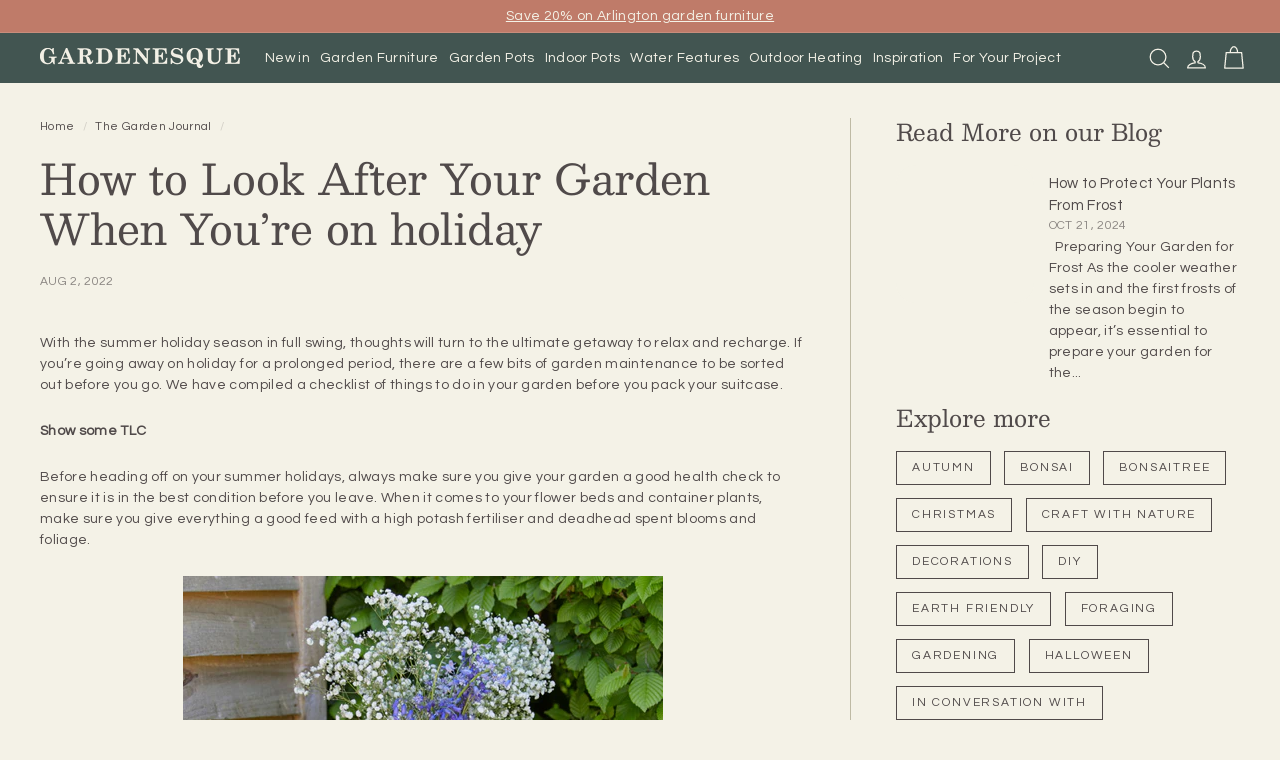

--- FILE ---
content_type: text/html; charset=UTF-8
request_url: https://pre.bossapps.co/api/js/gardenesqueuk.myshopify.com/variants
body_size: 109
content:
{"12262167707744SP":"6160646366","12262167707744":"no","8663172546656SP":"6162251998","8663172546656":"no","45527514218718":"yes"}

--- FILE ---
content_type: text/javascript
request_url: https://www.gardenesque.com/cdn/shop/t/258/assets/block-back-in-stock.js?v=71379194746189878841744412116
body_size: 277
content:
import Modals from"@archetype-themes/modules/modal";const backInStockButton=document.querySelector("[data-modal-trigger]"),modal=new Modals("BackInStockModal","back-in-stock-modal",{closeOffContentClick:!0,solid:!0});if(backInStockButton&&backInStockButton.addEventListener("click",evt=>{evt.preventDefault(),modal.open(evt)}),backInStockButton){let onSubmit=function(event){if(event.preventDefault(),!emailInput.value||emailInput.value.length===0){errorMessageContainer.textContent="Please enter an email address";return}variantInput.value&&productInput.value&&(submitButton.disabled=!0,errorMessageContainer.textContent="",fetch("https://a.klaviyo.com/onsite/components/back-in-stock/subscribe",{method:"POST",mode:"no-cors",headers:{"Content-Type":"application/x-www-form-urlencoded","Access-Control-Allow-Origin":"*"},body:function(x){return Object.keys(x).reduce(function(p,c){return p+"&"+c+"="+encodeURIComponent(x[c])},"")}({a:form.dataset.klaviyoKey,email:emailInput.value,variant:variantInput.value,product:productInput.value,platform:"shopify",subscribe_for_newsletter:newsletterSelection.checked,g:form.dataset.listId})}).then(function(){submitButton.disabled=!1,successMessageContainer.textContent="Thank you, you will be notified when this item is back in stock.",successView.classList.toggle("hide")}).catch(function(){submitButton.disabled=!1,errorMessageContainer.textContent="Something went wrong, please try again",errorMessageContainer.classList.toggle("back-in-stock-modal-active")}))};const selectors={form:"[data-back-in-stock-form]",modalTriggerContainer:"[data-modal-trigger-container]",emailInput:"[data-back-in-stock-email]",errorMessage:"[data-back-in-stock-error]",productInput:"[data-back-in-stock-product]",submitButton:"[data-back-in-stock-submit]",successView:"[data-back-in-stock-success-view]",successMessage:"[data-back-in-stock-success]",variantInput:"[data-back-in-stock-variant]",newsletterSelection:"[data-newsletter-signup]"},form=document.querySelector(selectors.form),modalTriggerContainer=document.querySelector(selectors.modalTriggerContainer),emailInput=document.querySelector(selectors.emailInput),errorMessageContainer=document.querySelector(selectors.errorMessage),productInput=document.querySelector(selectors.productInput),submitButton=document.querySelector(selectors.submitButton),successMessageContainer=document.querySelector(selectors.successMessage),successView=document.querySelector(selectors.successView),variantInput=document.querySelector(selectors.variantInput),newsletterSelection=document.querySelector(selectors.newsletterSelection);document.addEventListener("variant:changed",event=>{const variant=event.detail.variant;variantInput.value=variant.id,variant.available?modalTriggerContainer.classList.remove("active"):modalTriggerContainer.classList.add("active")}),form.addEventListener("submit",function(event){onSubmit(event)})}
//# sourceMappingURL=/cdn/shop/t/258/assets/block-back-in-stock.js.map?v=71379194746189878841744412116


--- FILE ---
content_type: text/javascript
request_url: https://www.gardenesque.com/cdn/shop/t/258/assets/block-klarna.js?v=11490636926176810171739799831
body_size: -146
content:
import{EVENTS}from"@archetype-themes/utils/events";class BlockKlarna extends HTMLElement{constructor(){super(),this.handleVariantChange=this.handleVariantChange.bind(this)}connectedCallback(){this.abortController=new AbortController,document.addEventListener(`${EVENTS.variantChange}:${this.dataset.sectionId}:${this.dataset.productId}`,this.handleVariantChange,{signal:this.abortController.signal})}disconnectedCallback(){this.abortController.abort()}handleVariantChange({detail}){const{variant}=detail;if(!variant)return;const klarnaBannerElem=document.querySelector(`block-klarna[data-section-id="${this.dataset.sectionId}"] klarna-placement`);if(klarnaBannerElem){klarnaBannerElem.dataset.purchaseAmount=variant.price;const klarnaBlockElem=document.querySelector(`block-klarna[data-section-id="${this.dataset.sectionId}"]`);if(klarnaBlockElem){const lowerLimit=parseInt(klarnaBlockElem.getAttribute("data-lower-limit-pence"),10),upperLimit=parseInt(klarnaBlockElem.getAttribute("data-upper-limit-pence"),10),priceTooLow=lowerLimit>0&&variant.price<lowerLimit,priceTooHigh=upperLimit>0&variant.price>upperLimit,className=klarnaBlockElem.className.replace(" klarna-hide","");priceTooLow||priceTooHigh?klarnaBlockElem.className=className.concat(" klarna-hide"):klarnaBlockElem.className=className}}}}customElements.define("block-klarna",BlockKlarna);
//# sourceMappingURL=/cdn/shop/t/258/assets/block-klarna.js.map?v=11490636926176810171739799831


--- FILE ---
content_type: text/javascript
request_url: https://www.gardenesque.com/cdn/shop/t/258/assets/section-main-cart.js?v=93345605866322595511734642246
body_size: -112
content:
import CartForm from"@archetype-themes/modules/cart-form";import{EVENTS}from"@archetype-themes/utils/events";const updateKlarna=price=>{const klarnaBannerElem=document.querySelector("block-klarna klarna-placement");if(klarnaBannerElem){klarnaBannerElem.dataset.purchaseAmount=price;const klarnaBlockElem=document.querySelector("block-klarna");if(klarnaBlockElem){const lowerLimit=parseInt(klarnaBlockElem.getAttribute("data-lower-limit-pence"),10),upperLimit=parseInt(klarnaBlockElem.getAttribute("data-upper-limit-pence"),10),priceTooLow=lowerLimit>0&&price<lowerLimit,priceTooHigh=upperLimit>0&price>upperLimit,className=klarnaBlockElem.className.replace(" klarna-hide","");priceTooLow||priceTooHigh?klarnaBlockElem.className=className.concat(" klarna-hide"):klarnaBlockElem.className=className}}},updateSplitit=price=>{const splititBannerElem=document.querySelector("block-splitit spt-one-liner");if(splititBannerElem){splititBannerElem.setAttribute("amount",(price/100).toString());const splititBlockElem=document.querySelector("block-splitit");if(splititBlockElem){const lowerLimit=parseInt(splititBlockElem.getAttribute("data-lower-limit-pence"),10),upperLimit=parseInt(splititBlockElem.getAttribute("data-upper-limit-pence"),10),priceTooLow=lowerLimit>0&&price<lowerLimit,priceTooHigh=upperLimit>0&price>upperLimit,className=splititBlockElem.className.replace(" splitit-hide","");priceTooLow||priceTooHigh?splititBlockElem.className=className.concat(" splitit-hide"):splititBlockElem.className=className}}};if(document.body.classList.contains("template-cart")){var cartPageForm=document.getElementById("CartPageForm");if(cartPageForm){var cartForm=new CartForm(cartPageForm);document.addEventListener(EVENTS.ajaxProductAdded,()=>cartForm.buildCart())}!!document.querySelector("block-klarna klarna-placement")&&document.addEventListener(EVENTS.cartUpdated,state=>{const price=state.detail?.cart?.total_price??0;updateKlarna(price),updateSplitit(price)})}
//# sourceMappingURL=/cdn/shop/t/258/assets/section-main-cart.js.map?v=93345605866322595511734642246


--- FILE ---
content_type: text/javascript
request_url: https://www.gardenesque.com/cdn/shop/t/258/assets/section-main-cart.js?v=93345605866322595511734642246
body_size: -198
content:
import CartForm from"@archetype-themes/modules/cart-form";import{EVENTS}from"@archetype-themes/utils/events";const updateKlarna=price=>{const klarnaBannerElem=document.querySelector("block-klarna klarna-placement");if(klarnaBannerElem){klarnaBannerElem.dataset.purchaseAmount=price;const klarnaBlockElem=document.querySelector("block-klarna");if(klarnaBlockElem){const lowerLimit=parseInt(klarnaBlockElem.getAttribute("data-lower-limit-pence"),10),upperLimit=parseInt(klarnaBlockElem.getAttribute("data-upper-limit-pence"),10),priceTooLow=lowerLimit>0&&price<lowerLimit,priceTooHigh=upperLimit>0&price>upperLimit,className=klarnaBlockElem.className.replace(" klarna-hide","");priceTooLow||priceTooHigh?klarnaBlockElem.className=className.concat(" klarna-hide"):klarnaBlockElem.className=className}}},updateSplitit=price=>{const splititBannerElem=document.querySelector("block-splitit spt-one-liner");if(splititBannerElem){splititBannerElem.setAttribute("amount",(price/100).toString());const splititBlockElem=document.querySelector("block-splitit");if(splititBlockElem){const lowerLimit=parseInt(splititBlockElem.getAttribute("data-lower-limit-pence"),10),upperLimit=parseInt(splititBlockElem.getAttribute("data-upper-limit-pence"),10),priceTooLow=lowerLimit>0&&price<lowerLimit,priceTooHigh=upperLimit>0&price>upperLimit,className=splititBlockElem.className.replace(" splitit-hide","");priceTooLow||priceTooHigh?splititBlockElem.className=className.concat(" splitit-hide"):splititBlockElem.className=className}}};if(document.body.classList.contains("template-cart")){var cartPageForm=document.getElementById("CartPageForm");if(cartPageForm){var cartForm=new CartForm(cartPageForm);document.addEventListener(EVENTS.ajaxProductAdded,()=>cartForm.buildCart())}!!document.querySelector("block-klarna klarna-placement")&&document.addEventListener(EVENTS.cartUpdated,state=>{const price=state.detail?.cart?.total_price??0;updateKlarna(price),updateSplitit(price)})}
//# sourceMappingURL=/cdn/shop/t/258/assets/section-main-cart.js.map?v=93345605866322595511734642246


--- FILE ---
content_type: text/javascript
request_url: https://www.gardenesque.com/cdn/shop/t/258/assets/block-splitit.js?v=150895305381087292271739799832
body_size: -340
content:
import{EVENTS}from"@archetype-themes/utils/events";class BlockSplitit extends HTMLElement{constructor(){super(),this.handleVariantChange=this.handleVariantChange.bind(this)}connectedCallback(){this.abortController=new AbortController,document.addEventListener(`${EVENTS.variantChange}:${this.dataset.sectionId}:${this.dataset.productId}`,this.handleVariantChange,{signal:this.abortController.signal})}disconnectedCallback(){this.abortController.abort()}handleVariantChange({detail}){const{variant}=detail;if(!variant)return;const splititBannerElem=document.querySelector(`block-splitit[data-section-id="${this.dataset.sectionId}"] spt-one-liner`);if(splititBannerElem){splititBannerElem.setAttribute("amount",(variant.price/100).toString());const splititBlockElem=document.querySelector(`block-splitit[data-section-id="${this.dataset.sectionId}"]`);if(splititBlockElem){const lowerLimit=parseInt(splititBlockElem.getAttribute("data-lower-limit-pence"),10),upperLimit=parseInt(splititBlockElem.getAttribute("data-upper-limit-pence"),10),priceTooLow=lowerLimit>0&&variant.price<lowerLimit,priceTooHigh=upperLimit>0&variant.price>upperLimit,className=splititBlockElem.className.replace(" splitit-hide","");priceTooLow||priceTooHigh?splititBlockElem.className=className.concat(" splitit-hide"):splititBlockElem.className=className}}}}customElements.define("block-splitit",BlockSplitit);
//# sourceMappingURL=/cdn/shop/t/258/assets/block-splitit.js.map?v=150895305381087292271739799832


--- FILE ---
content_type: text/javascript
request_url: https://www.gardenesque.com/cdn/shop/t/258/assets/section-icon-text-swiper.js?v=150052870384042370761765300103
body_size: -183
content:
import{Slideshow}from"@archetype-themes/modules/slideshow";import{HTMLThemeElement}from"@archetype-themes/custom-elements/theme-element";class IconTextSwiper extends HTMLThemeElement{connectedCallback(){if(super.connectedCallback(),this.defaults={adaptiveHeight:!0,avoidReflow:!0,pageDots:!0,prevNextButtons:!1,autoPlay:!1},this.timeout,this.slideshow=this.querySelector(`#IconTextSwiper-${this.sectionId}`),this.namespace=`.icon-text-swiper-${this.sectionId}`,!this.slideshow)return;const autoPlayData=this.slideshow.dataset.autoPlay,autoPlay=autoPlayData&&autoPlayData!=="0"?Math.round(parseFloat(autoPlayData)*1e3):!1;this.defaults.autoPlay=autoPlay,this.init()}init(){this.slideshow.dataset.count<=3&&(this.defaults.wrapAround=!1),this.flickity=new Slideshow(this.slideshow,this.defaults),this.slideshow.dataset.count>2&&(this.timeout=setTimeout(function(){this.flickity.goToSlide(1)}.bind(this),1e3))}disconnectedCallback(){super.disconnectedCallback(),this.flickity&&typeof this.flickity.destroy=="function"&&this.flickity.destroy()}onSectionDeselect(){this.flickity&&typeof this.flickity.play=="function"&&this.flickity.play()}onBlockSelect({detail:{blockId}}){const slide=this.slideshow.querySelector(`.icon-text-swiper-slide--${blockId}`),index=parseInt(slide.dataset.index);clearTimeout(this.timeout),this.flickity&&typeof this.flickity.pause=="function"&&(this.flickity.goToSlide(index),this.flickity.pause())}onBlockDeselect(){this.flickity&&typeof this.flickity.play=="function"&&this.flickity.play()}}customElements.define("icon-text-swiper-component",IconTextSwiper);
//# sourceMappingURL=/cdn/shop/t/258/assets/section-icon-text-swiper.js.map?v=150052870384042370761765300103


--- FILE ---
content_type: text/javascript
request_url: https://www.gardenesque.com/cdn/shop/t/258/assets/block-back-in-stock.js?v=71379194746189878841744412116
body_size: 46
content:
import Modals from"@archetype-themes/modules/modal";const backInStockButton=document.querySelector("[data-modal-trigger]"),modal=new Modals("BackInStockModal","back-in-stock-modal",{closeOffContentClick:!0,solid:!0});if(backInStockButton&&backInStockButton.addEventListener("click",evt=>{evt.preventDefault(),modal.open(evt)}),backInStockButton){let onSubmit=function(event){if(event.preventDefault(),!emailInput.value||emailInput.value.length===0){errorMessageContainer.textContent="Please enter an email address";return}variantInput.value&&productInput.value&&(submitButton.disabled=!0,errorMessageContainer.textContent="",fetch("https://a.klaviyo.com/onsite/components/back-in-stock/subscribe",{method:"POST",mode:"no-cors",headers:{"Content-Type":"application/x-www-form-urlencoded","Access-Control-Allow-Origin":"*"},body:function(x){return Object.keys(x).reduce(function(p,c){return p+"&"+c+"="+encodeURIComponent(x[c])},"")}({a:form.dataset.klaviyoKey,email:emailInput.value,variant:variantInput.value,product:productInput.value,platform:"shopify",subscribe_for_newsletter:newsletterSelection.checked,g:form.dataset.listId})}).then(function(){submitButton.disabled=!1,successMessageContainer.textContent="Thank you, you will be notified when this item is back in stock.",successView.classList.toggle("hide")}).catch(function(){submitButton.disabled=!1,errorMessageContainer.textContent="Something went wrong, please try again",errorMessageContainer.classList.toggle("back-in-stock-modal-active")}))};const selectors={form:"[data-back-in-stock-form]",modalTriggerContainer:"[data-modal-trigger-container]",emailInput:"[data-back-in-stock-email]",errorMessage:"[data-back-in-stock-error]",productInput:"[data-back-in-stock-product]",submitButton:"[data-back-in-stock-submit]",successView:"[data-back-in-stock-success-view]",successMessage:"[data-back-in-stock-success]",variantInput:"[data-back-in-stock-variant]",newsletterSelection:"[data-newsletter-signup]"},form=document.querySelector(selectors.form),modalTriggerContainer=document.querySelector(selectors.modalTriggerContainer),emailInput=document.querySelector(selectors.emailInput),errorMessageContainer=document.querySelector(selectors.errorMessage),productInput=document.querySelector(selectors.productInput),submitButton=document.querySelector(selectors.submitButton),successMessageContainer=document.querySelector(selectors.successMessage),successView=document.querySelector(selectors.successView),variantInput=document.querySelector(selectors.variantInput),newsletterSelection=document.querySelector(selectors.newsletterSelection);document.addEventListener("variant:changed",event=>{const variant=event.detail.variant;variantInput.value=variant.id,variant.available?modalTriggerContainer.classList.remove("active"):modalTriggerContainer.classList.add("active")}),form.addEventListener("submit",function(event){onSubmit(event)})}
//# sourceMappingURL=/cdn/shop/t/258/assets/block-back-in-stock.js.map?v=71379194746189878841744412116


--- FILE ---
content_type: text/javascript
request_url: https://www.gardenesque.com/cdn/shop/t/258/assets/block-splitit.js?v=150895305381087292271739799832
body_size: -173
content:
import{EVENTS}from"@archetype-themes/utils/events";class BlockSplitit extends HTMLElement{constructor(){super(),this.handleVariantChange=this.handleVariantChange.bind(this)}connectedCallback(){this.abortController=new AbortController,document.addEventListener(`${EVENTS.variantChange}:${this.dataset.sectionId}:${this.dataset.productId}`,this.handleVariantChange,{signal:this.abortController.signal})}disconnectedCallback(){this.abortController.abort()}handleVariantChange({detail}){const{variant}=detail;if(!variant)return;const splititBannerElem=document.querySelector(`block-splitit[data-section-id="${this.dataset.sectionId}"] spt-one-liner`);if(splititBannerElem){splititBannerElem.setAttribute("amount",(variant.price/100).toString());const splititBlockElem=document.querySelector(`block-splitit[data-section-id="${this.dataset.sectionId}"]`);if(splititBlockElem){const lowerLimit=parseInt(splititBlockElem.getAttribute("data-lower-limit-pence"),10),upperLimit=parseInt(splititBlockElem.getAttribute("data-upper-limit-pence"),10),priceTooLow=lowerLimit>0&&variant.price<lowerLimit,priceTooHigh=upperLimit>0&variant.price>upperLimit,className=splititBlockElem.className.replace(" splitit-hide","");priceTooLow||priceTooHigh?splititBlockElem.className=className.concat(" splitit-hide"):splititBlockElem.className=className}}}}customElements.define("block-splitit",BlockSplitit);
//# sourceMappingURL=/cdn/shop/t/258/assets/block-splitit.js.map?v=150895305381087292271739799832


--- FILE ---
content_type: text/javascript
request_url: https://www.gardenesque.com/cdn/shop/t/258/assets/size-swatches.js?v=7457379982016316741736516906
body_size: -145
content:
class SizeSwatches extends HTMLElement{connectedCallback(){this.selectors={sizeSwatchImage:".grid-product__size-image",sizeSwatch:".size-swatch--with-image",gridItemLink:".grid-item__link",gridProductImageWrap:".grid-product__image-wrap"},this.gridItemLink=this.closest(this.selectors.gridItemLink),this.gridProductImageWrap=this.gridItemLink.querySelector(this.selectors.gridProductImageWrap),this.sizeImages=this.gridProductImageWrap.querySelectorAll(this.selectors.sizeSwatchImage),this.sizeImages.length&&(this.swatches=this.querySelectorAll(this.selectors.sizeSwatch),this.sizeSwatchHovering())}sizeSwatchHovering(){this.swatches.forEach(swatch=>{swatch.addEventListener("mouseenter",()=>this.setActiveSizeImage(swatch)),swatch.addEventListener("touchstart",evt=>{evt.preventDefault(),this.setActiveSizeImage(swatch)},{passive:!0}),swatch.addEventListener("mouseleave",()=>this.removeActiveSizeImage(swatch))})}setActiveSizeImage(swatch){const id=swatch.dataset.variantId,image=swatch.dataset.variantImage;this.sizeImages.forEach(el=>{el.classList.remove("is-active")}),this.swatches.forEach(el=>{el.classList.remove("is-active")});const imageEl=this.gridProductImageWrap.querySelector(".grid-product__size-image--"+id);imageEl&&(imageEl.style.backgroundImage="url("+image+")",imageEl.classList.add("is-active")),swatch.classList.add("is-active");const variantUrl=swatch.dataset.url;swatch.closest(".grid-item__link").setAttribute("href",variantUrl)}removeActiveSizeImage(swatch){const id=swatch.dataset.variantId,imageEl=this.gridProductImageWrap.querySelector(`.grid-product__size-image--${id}`);imageEl&&imageEl.classList.remove("is-active"),swatch.classList.remove("is-active")}}customElements.define("size-swatches",SizeSwatches);
//# sourceMappingURL=/cdn/shop/t/258/assets/size-swatches.js.map?v=7457379982016316741736516906


--- FILE ---
content_type: text/javascript
request_url: https://www.gardenesque.com/cdn/shop/t/258/assets/block-badge.js?v=153200319513625067971754476634
body_size: -446
content:
import{EVENTS}from"@archetype-themes/utils/events";class BlockBadge extends HTMLElement{constructor(){super(),this.handleVariantChange=this.handleVariantChange.bind(this)}connectedCallback(){this.abortController=new AbortController,document.addEventListener(`${EVENTS.variantChange}:${this.dataset.sectionId}:${this.dataset.productId}`,this.handleVariantChange,{signal:this.abortController.signal})}disconnectedCallback(){this.abortController.abort()}handleVariantChange({detail}){const{variant}=detail;if(!variant)return;const badges=document.querySelectorAll(`block-badge[data-section-id="${this.dataset.sectionId}"] div div`);for(const badge of badges)badge.id===`product-page-badge-${variant.id}`?badge.classList.remove("hide"):badge.classList.add("hide")}}customElements.define("block-badge",BlockBadge);
//# sourceMappingURL=/cdn/shop/t/258/assets/block-badge.js.map?v=153200319513625067971754476634


--- FILE ---
content_type: text/javascript
request_url: https://www.gardenesque.com/cdn/shop/t/258/assets/section-icon-text-swiper.js?v=150052870384042370761765300103
body_size: -104
content:
import{Slideshow}from"@archetype-themes/modules/slideshow";import{HTMLThemeElement}from"@archetype-themes/custom-elements/theme-element";class IconTextSwiper extends HTMLThemeElement{connectedCallback(){if(super.connectedCallback(),this.defaults={adaptiveHeight:!0,avoidReflow:!0,pageDots:!0,prevNextButtons:!1,autoPlay:!1},this.timeout,this.slideshow=this.querySelector(`#IconTextSwiper-${this.sectionId}`),this.namespace=`.icon-text-swiper-${this.sectionId}`,!this.slideshow)return;const autoPlayData=this.slideshow.dataset.autoPlay,autoPlay=autoPlayData&&autoPlayData!=="0"?Math.round(parseFloat(autoPlayData)*1e3):!1;this.defaults.autoPlay=autoPlay,this.init()}init(){this.slideshow.dataset.count<=3&&(this.defaults.wrapAround=!1),this.flickity=new Slideshow(this.slideshow,this.defaults),this.slideshow.dataset.count>2&&(this.timeout=setTimeout(function(){this.flickity.goToSlide(1)}.bind(this),1e3))}disconnectedCallback(){super.disconnectedCallback(),this.flickity&&typeof this.flickity.destroy=="function"&&this.flickity.destroy()}onSectionDeselect(){this.flickity&&typeof this.flickity.play=="function"&&this.flickity.play()}onBlockSelect({detail:{blockId}}){const slide=this.slideshow.querySelector(`.icon-text-swiper-slide--${blockId}`),index=parseInt(slide.dataset.index);clearTimeout(this.timeout),this.flickity&&typeof this.flickity.pause=="function"&&(this.flickity.goToSlide(index),this.flickity.pause())}onBlockDeselect(){this.flickity&&typeof this.flickity.play=="function"&&this.flickity.play()}}customElements.define("icon-text-swiper-component",IconTextSwiper);
//# sourceMappingURL=/cdn/shop/t/258/assets/section-icon-text-swiper.js.map?v=150052870384042370761765300103


--- FILE ---
content_type: text/javascript
request_url: https://www.gardenesque.com/cdn/shop/t/258/assets/block-klarna.js?v=11490636926176810171739799831
body_size: -233
content:
import{EVENTS}from"@archetype-themes/utils/events";class BlockKlarna extends HTMLElement{constructor(){super(),this.handleVariantChange=this.handleVariantChange.bind(this)}connectedCallback(){this.abortController=new AbortController,document.addEventListener(`${EVENTS.variantChange}:${this.dataset.sectionId}:${this.dataset.productId}`,this.handleVariantChange,{signal:this.abortController.signal})}disconnectedCallback(){this.abortController.abort()}handleVariantChange({detail}){const{variant}=detail;if(!variant)return;const klarnaBannerElem=document.querySelector(`block-klarna[data-section-id="${this.dataset.sectionId}"] klarna-placement`);if(klarnaBannerElem){klarnaBannerElem.dataset.purchaseAmount=variant.price;const klarnaBlockElem=document.querySelector(`block-klarna[data-section-id="${this.dataset.sectionId}"]`);if(klarnaBlockElem){const lowerLimit=parseInt(klarnaBlockElem.getAttribute("data-lower-limit-pence"),10),upperLimit=parseInt(klarnaBlockElem.getAttribute("data-upper-limit-pence"),10),priceTooLow=lowerLimit>0&&variant.price<lowerLimit,priceTooHigh=upperLimit>0&variant.price>upperLimit,className=klarnaBlockElem.className.replace(" klarna-hide","");priceTooLow||priceTooHigh?klarnaBlockElem.className=className.concat(" klarna-hide"):klarnaBlockElem.className=className}}}}customElements.define("block-klarna",BlockKlarna);
//# sourceMappingURL=/cdn/shop/t/258/assets/block-klarna.js.map?v=11490636926176810171739799831


--- FILE ---
content_type: text/javascript
request_url: https://www.gardenesque.com/cdn/shop/t/258/assets/size-swatches.js?v=7457379982016316741736516906
body_size: -209
content:
class SizeSwatches extends HTMLElement{connectedCallback(){this.selectors={sizeSwatchImage:".grid-product__size-image",sizeSwatch:".size-swatch--with-image",gridItemLink:".grid-item__link",gridProductImageWrap:".grid-product__image-wrap"},this.gridItemLink=this.closest(this.selectors.gridItemLink),this.gridProductImageWrap=this.gridItemLink.querySelector(this.selectors.gridProductImageWrap),this.sizeImages=this.gridProductImageWrap.querySelectorAll(this.selectors.sizeSwatchImage),this.sizeImages.length&&(this.swatches=this.querySelectorAll(this.selectors.sizeSwatch),this.sizeSwatchHovering())}sizeSwatchHovering(){this.swatches.forEach(swatch=>{swatch.addEventListener("mouseenter",()=>this.setActiveSizeImage(swatch)),swatch.addEventListener("touchstart",evt=>{evt.preventDefault(),this.setActiveSizeImage(swatch)},{passive:!0}),swatch.addEventListener("mouseleave",()=>this.removeActiveSizeImage(swatch))})}setActiveSizeImage(swatch){const id=swatch.dataset.variantId,image=swatch.dataset.variantImage;this.sizeImages.forEach(el=>{el.classList.remove("is-active")}),this.swatches.forEach(el=>{el.classList.remove("is-active")});const imageEl=this.gridProductImageWrap.querySelector(".grid-product__size-image--"+id);imageEl&&(imageEl.style.backgroundImage="url("+image+")",imageEl.classList.add("is-active")),swatch.classList.add("is-active");const variantUrl=swatch.dataset.url;swatch.closest(".grid-item__link").setAttribute("href",variantUrl)}removeActiveSizeImage(swatch){const id=swatch.dataset.variantId,imageEl=this.gridProductImageWrap.querySelector(`.grid-product__size-image--${id}`);imageEl&&imageEl.classList.remove("is-active"),swatch.classList.remove("is-active")}}customElements.define("size-swatches",SizeSwatches);
//# sourceMappingURL=/cdn/shop/t/258/assets/size-swatches.js.map?v=7457379982016316741736516906


--- FILE ---
content_type: text/javascript
request_url: https://www.gardenesque.com/cdn/shop/t/258/assets/block-badge.js?v=153200319513625067971754476634
body_size: -474
content:
import{EVENTS}from"@archetype-themes/utils/events";class BlockBadge extends HTMLElement{constructor(){super(),this.handleVariantChange=this.handleVariantChange.bind(this)}connectedCallback(){this.abortController=new AbortController,document.addEventListener(`${EVENTS.variantChange}:${this.dataset.sectionId}:${this.dataset.productId}`,this.handleVariantChange,{signal:this.abortController.signal})}disconnectedCallback(){this.abortController.abort()}handleVariantChange({detail}){const{variant}=detail;if(!variant)return;const badges=document.querySelectorAll(`block-badge[data-section-id="${this.dataset.sectionId}"] div div`);for(const badge of badges)badge.id===`product-page-badge-${variant.id}`?badge.classList.remove("hide"):badge.classList.add("hide")}}customElements.define("block-badge",BlockBadge);
//# sourceMappingURL=/cdn/shop/t/258/assets/block-badge.js.map?v=153200319513625067971754476634
